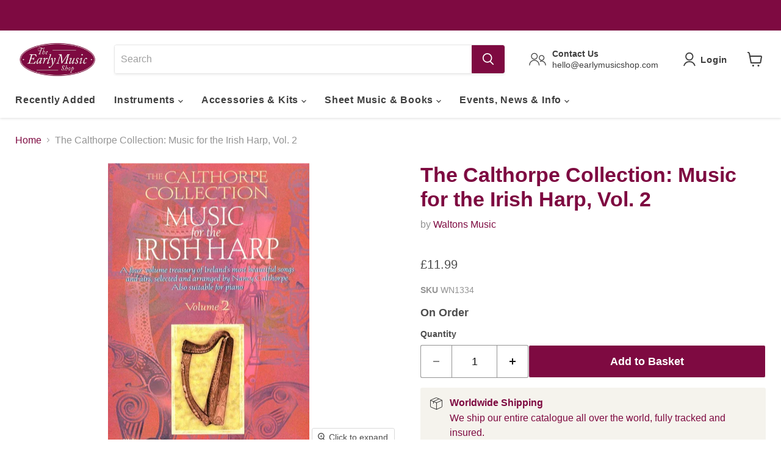

--- FILE ---
content_type: text/html; charset=utf-8
request_url: https://earlymusicshop.com/collections/all/products/calthorpe-music-irish-harp-vol-2-bk?view=recently-viewed
body_size: 515
content:






















  












<li
  class="productgrid--item  imagestyle--large        product-recently-viewed-card    show-actions--mobile"
  data-product-item
  data-product-quickshop-url="/products/calthorpe-music-irish-harp-vol-2-bk"
  
    data-recently-viewed-card
  
>
  <div class="productitem" data-product-item-content>
    
    
    
    

    

    

    <div class="productitem__container">
      <div class="product-recently-viewed-card-time" data-product-handle="calthorpe-music-irish-harp-vol-2-bk">
      <button
        class="product-recently-viewed-card-remove"
        aria-label="close"
        data-remove-recently-viewed
      >
        


                                                                      <svg class="icon-remove "    aria-hidden="true"    focusable="false"    role="presentation"    xmlns="http://www.w3.org/2000/svg" width="10" height="10" viewBox="0 0 10 10" xmlns="http://www.w3.org/2000/svg">      <path fill="currentColor" d="M6.08785659,5 L9.77469752,1.31315906 L8.68684094,0.225302476 L5,3.91214341 L1.31315906,0.225302476 L0.225302476,1.31315906 L3.91214341,5 L0.225302476,8.68684094 L1.31315906,9.77469752 L5,6.08785659 L8.68684094,9.77469752 L9.77469752,8.68684094 L6.08785659,5 Z"></path>    </svg>                                              

      </button>
    </div>
      

  




 

      <div class="productitem__image-container">
        <a
          class="productitem--image-link"
          href="/products/calthorpe-music-irish-harp-vol-2-bk"
          aria-label="/products/calthorpe-music-irish-harp-vol-2-bk"
          tabindex="-1"
          data-product-page-link
        >
          <figure
            class="productitem--image"
            data-product-item-image
            
          >
            
              
              

  
    <noscript data-rimg-noscript>
      <img
        
          src="//earlymusicshop.com/cdn/shop/products/WN1334_512x738.jpg?v=1547917031"
        

        alt="The Calthorpe Collection: Music for the Irish Harp, Vol. 2"
        data-rimg="noscript"
        srcset="//earlymusicshop.com/cdn/shop/products/WN1334_512x738.jpg?v=1547917031 1x, //earlymusicshop.com/cdn/shop/products/WN1334_876x1262.jpg?v=1547917031 1.71x"
        class="productitem--image-primary"
        
        
      >
    </noscript>
  

  <img
    
      src="//earlymusicshop.com/cdn/shop/products/WN1334_512x738.jpg?v=1547917031"
    
    alt="The Calthorpe Collection: Music for the Irish Harp, Vol. 2"

    
      data-rimg="lazy"
      data-rimg-scale="1"
      data-rimg-template="//earlymusicshop.com/cdn/shop/products/WN1334_{size}.jpg?v=1547917031"
      data-rimg-max="877x1263"
      data-rimg-crop="false"
      
      srcset="data:image/svg+xml;utf8,<svg%20xmlns='http://www.w3.org/2000/svg'%20width='512'%20height='738'></svg>"
    

    class="productitem--image-primary"
    
    
  >



  <div data-rimg-canvas></div>


            

            



























          </figure>
        </a>
      </div><div class="productitem--info">
        
          
        

        

        <h2 class="productitem--title">
          <a href="/products/calthorpe-music-irish-harp-vol-2-bk" data-product-page-link>
            The Calthorpe Collection: Music for the Irish Harp, Vol. 2
          </a>
        </h2>

        
          
            <span class="productitem--vendor">
              <a href="/collections/vendors?q=Waltons%20Music" title="Waltons Music">Waltons Music</a>
            </span>
          
        

        
          






























<div class="price productitem__price ">
  
    <div
      class="price__compare-at "
      data-price-compare-container
    >

      
        <span class="money price__original" data-price-original></span>
      
    </div>

    
      
      <div class="price__compare-at--hidden" data-compare-price-range-hidden>
        
          <span class="visually-hidden">Original price</span>
          <span class="money price__compare-at--min" data-price-compare-min>
            £11.99
          </span>
          -
          <span class="visually-hidden">Original price</span>
          <span class="money price__compare-at--max" data-price-compare-max>
            £11.99
          </span>
        
      </div>
      <div class="price__compare-at--hidden" data-compare-price-hidden>
        <span class="visually-hidden">Original price</span>
        <span class="money price__compare-at--single" data-price-compare>
          
        </span>
      </div>
    
  

  <div class="price__current  " data-price-container>

    
  
    
      
      
      <span class="money" data-price>
        £11.99
     
      </span>
    
    
  </div>

  
    
    <div class="price__current--hidden" data-current-price-range-hidden>
      
        <span class="money price__current--min" data-price-min>£11.99</span>
        -
        <span class="money price__current--max" data-price-max>£11.99</span>
      
    </div>
    <div class="price__current--hidden" data-current-price-hidden>
      <span class="visually-hidden">Current price</span>
      <span class="money" data-price>
        £11.99
     
      </span>
    </div>
  

  
    
    
    
    
 
    <div
      class="
        productitem__unit-price
        hidden
      "
      data-unit-price
    >
      <span class="productitem__total-quantity" data-total-quantity></span> | <span class="productitem__unit-price--amount money" data-unit-price-amount></span> / <span class="productitem__unit-price--measure" data-unit-price-measure></span>
    </div>

  

  
</div>



        

        
          
<span class=" stamped-product-reviews-badge" data-product-sku="calthorpe-music-irish-harp-vol-2-bk" data-id="1373091594302" data-product-type="product.type" data-product-title="product.title"  style="display:block;"></span>
          
            
          
        

        
          <div class="productitem--description">
            <p></p>

            
          </div>
        
      </div>

      
    </div>
  </div>

  
    <script type="application/json" data-quick-buy-settings>
      {
        "cart_redirection": false,
        "money_format": "£{{amount}}"
      }
    </script>
  
</li>


--- FILE ---
content_type: text/javascript; charset=utf-8
request_url: https://earlymusicshop.com/products/calthorpe-music-irish-harp-vol-2-bk.js
body_size: 327
content:
{"id":1373091594302,"title":"The Calthorpe Collection: Music for the Irish Harp, Vol. 2","handle":"calthorpe-music-irish-harp-vol-2-bk","description":"","published_at":"2019-03-04T17:14:51+00:00","created_at":"2018-07-20T12:28:32+01:00","vendor":"Waltons Music","type":"Sheet Music","tags":["Arrangement_Solo","Instrument_Harp","Leadtime_1 to 2 weeks","Period_Traditional"],"price":1199,"price_min":1199,"price_max":1199,"available":true,"price_varies":false,"compare_at_price":null,"compare_at_price_min":0,"compare_at_price_max":0,"compare_at_price_varies":false,"variants":[{"id":12278352674878,"title":"Default Title","option1":"Default Title","option2":null,"option3":null,"sku":"WN1334","requires_shipping":true,"taxable":false,"featured_image":null,"available":true,"name":"The Calthorpe Collection: Music for the Irish Harp, Vol. 2","public_title":null,"options":["Default Title"],"price":1199,"weight":200,"compare_at_price":null,"inventory_management":"shopify","barcode":"","quantity_rule":{"min":1,"max":null,"increment":1},"quantity_price_breaks":[],"requires_selling_plan":false,"selling_plan_allocations":[]}],"images":["\/\/cdn.shopify.com\/s\/files\/1\/2225\/8403\/products\/WN1334.jpg?v=1547917031"],"featured_image":"\/\/cdn.shopify.com\/s\/files\/1\/2225\/8403\/products\/WN1334.jpg?v=1547917031","options":[{"name":"Title","position":1,"values":["Default Title"]}],"url":"\/products\/calthorpe-music-irish-harp-vol-2-bk","media":[{"alt":"The Calthorpe Collection: Music for the Irish Harp, Vol. 2","id":1157013667902,"position":1,"preview_image":{"aspect_ratio":0.694,"height":1263,"width":877,"src":"https:\/\/cdn.shopify.com\/s\/files\/1\/2225\/8403\/products\/WN1334.jpg?v=1547917031"},"aspect_ratio":0.694,"height":1263,"media_type":"image","src":"https:\/\/cdn.shopify.com\/s\/files\/1\/2225\/8403\/products\/WN1334.jpg?v=1547917031","width":877}],"requires_selling_plan":false,"selling_plan_groups":[]}